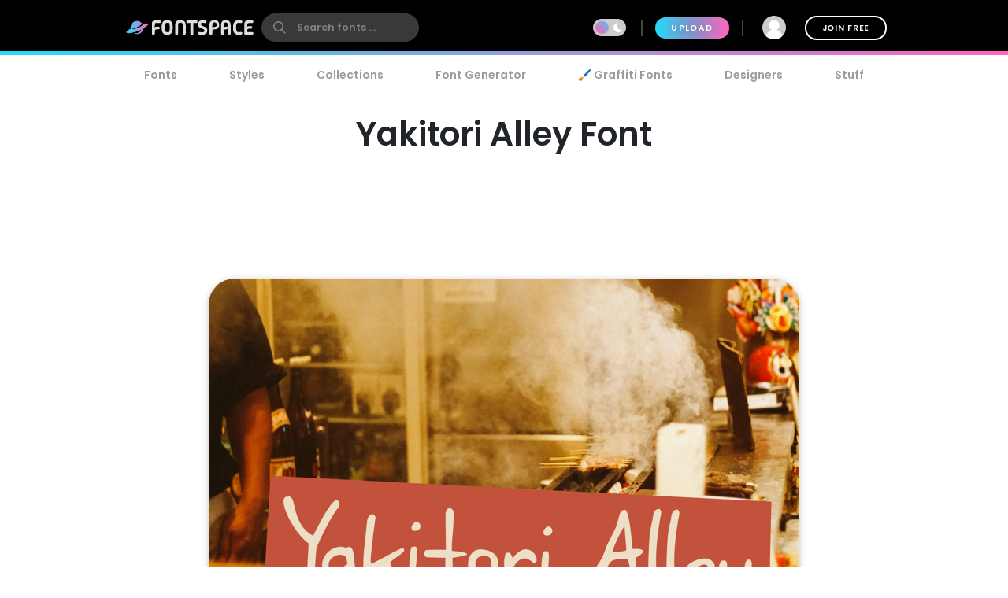

--- FILE ---
content_type: text/plain;charset=UTF-8
request_url: https://c.pub.network/v2/c
body_size: -263
content:
8cd48a45-b2e1-4ea6-a2d6-d590ce136c6b